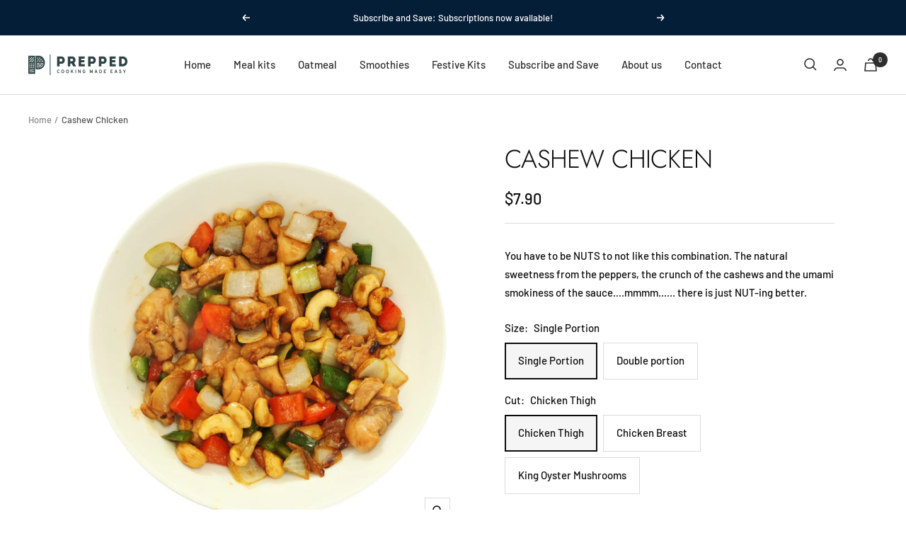

--- FILE ---
content_type: text/javascript; charset=utf-8
request_url: https://www.prepped.com.sg/products/cashew-chicken-1.js
body_size: 542
content:
{"id":7861263466717,"title":"Cashew Chicken","handle":"cashew-chicken-1","description":"\u003cp\u003eYou have to be NUTS to not like this combination. The natural sweetness from the peppers, the crunch of the cashews and the umami smokiness of the sauce....mmmm...... there is just NUT-ing better.\u003c\/p\u003e","published_at":"2022-09-21T11:49:45+08:00","created_at":"2022-09-21T11:43:56+08:00","vendor":"Prepped","type":"Meal kit","tags":["Meal kit"],"price":790,"price_min":790,"price_max":1660,"available":true,"price_varies":true,"compare_at_price":null,"compare_at_price_min":0,"compare_at_price_max":0,"compare_at_price_varies":false,"variants":[{"id":43340173148381,"title":"Single Portion \/ Chicken Thigh","option1":"Single Portion","option2":"Chicken Thigh","option3":null,"sku":"","requires_shipping":true,"taxable":true,"featured_image":null,"available":true,"name":"Cashew Chicken - Single Portion \/ Chicken Thigh","public_title":"Single Portion \/ Chicken Thigh","options":["Single Portion","Chicken Thigh"],"price":790,"weight":0,"compare_at_price":null,"inventory_management":"shopify","barcode":"","requires_selling_plan":false,"selling_plan_allocations":[]},{"id":43340173181149,"title":"Single Portion \/ Chicken Breast","option1":"Single Portion","option2":"Chicken Breast","option3":null,"sku":"","requires_shipping":true,"taxable":true,"featured_image":null,"available":true,"name":"Cashew Chicken - Single Portion \/ Chicken Breast","public_title":"Single Portion \/ Chicken Breast","options":["Single Portion","Chicken Breast"],"price":850,"weight":0,"compare_at_price":null,"inventory_management":"shopify","barcode":"","requires_selling_plan":false,"selling_plan_allocations":[]},{"id":43869029302493,"title":"Single Portion \/ King Oyster Mushrooms","option1":"Single Portion","option2":"King Oyster Mushrooms","option3":null,"sku":"","requires_shipping":true,"taxable":true,"featured_image":null,"available":true,"name":"Cashew Chicken - Single Portion \/ King Oyster Mushrooms","public_title":"Single Portion \/ King Oyster Mushrooms","options":["Single Portion","King Oyster Mushrooms"],"price":790,"weight":0,"compare_at_price":null,"inventory_management":"shopify","barcode":"","requires_selling_plan":false,"selling_plan_allocations":[]},{"id":43340173213917,"title":"Double portion \/ Chicken Thigh","option1":"Double portion","option2":"Chicken Thigh","option3":null,"sku":"","requires_shipping":true,"taxable":true,"featured_image":null,"available":true,"name":"Cashew Chicken - Double portion \/ Chicken Thigh","public_title":"Double portion \/ Chicken Thigh","options":["Double portion","Chicken Thigh"],"price":1540,"weight":0,"compare_at_price":null,"inventory_management":"shopify","barcode":"","requires_selling_plan":false,"selling_plan_allocations":[]},{"id":43340173246685,"title":"Double portion \/ Chicken Breast","option1":"Double portion","option2":"Chicken Breast","option3":null,"sku":"","requires_shipping":true,"taxable":true,"featured_image":null,"available":true,"name":"Cashew Chicken - Double portion \/ Chicken Breast","public_title":"Double portion \/ Chicken Breast","options":["Double portion","Chicken Breast"],"price":1660,"weight":0,"compare_at_price":null,"inventory_management":"shopify","barcode":"","requires_selling_plan":false,"selling_plan_allocations":[]},{"id":43869029335261,"title":"Double portion \/ King Oyster Mushrooms","option1":"Double portion","option2":"King Oyster Mushrooms","option3":null,"sku":"","requires_shipping":true,"taxable":true,"featured_image":null,"available":true,"name":"Cashew Chicken - Double portion \/ King Oyster Mushrooms","public_title":"Double portion \/ King Oyster Mushrooms","options":["Double portion","King Oyster Mushrooms"],"price":1540,"weight":0,"compare_at_price":null,"inventory_management":"shopify","barcode":"","requires_selling_plan":false,"selling_plan_allocations":[]}],"images":["\/\/cdn.shopify.com\/s\/files\/1\/0660\/8899\/2989\/products\/cashewChicken.png?v=1663731983"],"featured_image":"\/\/cdn.shopify.com\/s\/files\/1\/0660\/8899\/2989\/products\/cashewChicken.png?v=1663731983","options":[{"name":"Size","position":1,"values":["Single Portion","Double portion"]},{"name":"Cut","position":2,"values":["Chicken Thigh","Chicken Breast","King Oyster Mushrooms"]}],"url":"\/products\/cashew-chicken-1","media":[{"alt":null,"id":30587262828765,"position":1,"preview_image":{"aspect_ratio":1.0,"height":1050,"width":1050,"src":"https:\/\/cdn.shopify.com\/s\/files\/1\/0660\/8899\/2989\/products\/cashewChicken.png?v=1663731983"},"aspect_ratio":1.0,"height":1050,"media_type":"image","src":"https:\/\/cdn.shopify.com\/s\/files\/1\/0660\/8899\/2989\/products\/cashewChicken.png?v=1663731983","width":1050}],"requires_selling_plan":false,"selling_plan_groups":[]}

--- FILE ---
content_type: text/javascript; charset=utf-8
request_url: https://www.prepped.com.sg/products/cashew-chicken-1.js
body_size: 492
content:
{"id":7861263466717,"title":"Cashew Chicken","handle":"cashew-chicken-1","description":"\u003cp\u003eYou have to be NUTS to not like this combination. The natural sweetness from the peppers, the crunch of the cashews and the umami smokiness of the sauce....mmmm...... there is just NUT-ing better.\u003c\/p\u003e","published_at":"2022-09-21T11:49:45+08:00","created_at":"2022-09-21T11:43:56+08:00","vendor":"Prepped","type":"Meal kit","tags":["Meal kit"],"price":790,"price_min":790,"price_max":1660,"available":true,"price_varies":true,"compare_at_price":null,"compare_at_price_min":0,"compare_at_price_max":0,"compare_at_price_varies":false,"variants":[{"id":43340173148381,"title":"Single Portion \/ Chicken Thigh","option1":"Single Portion","option2":"Chicken Thigh","option3":null,"sku":"","requires_shipping":true,"taxable":true,"featured_image":null,"available":true,"name":"Cashew Chicken - Single Portion \/ Chicken Thigh","public_title":"Single Portion \/ Chicken Thigh","options":["Single Portion","Chicken Thigh"],"price":790,"weight":0,"compare_at_price":null,"inventory_management":"shopify","barcode":"","requires_selling_plan":false,"selling_plan_allocations":[]},{"id":43340173181149,"title":"Single Portion \/ Chicken Breast","option1":"Single Portion","option2":"Chicken Breast","option3":null,"sku":"","requires_shipping":true,"taxable":true,"featured_image":null,"available":true,"name":"Cashew Chicken - Single Portion \/ Chicken Breast","public_title":"Single Portion \/ Chicken Breast","options":["Single Portion","Chicken Breast"],"price":850,"weight":0,"compare_at_price":null,"inventory_management":"shopify","barcode":"","requires_selling_plan":false,"selling_plan_allocations":[]},{"id":43869029302493,"title":"Single Portion \/ King Oyster Mushrooms","option1":"Single Portion","option2":"King Oyster Mushrooms","option3":null,"sku":"","requires_shipping":true,"taxable":true,"featured_image":null,"available":true,"name":"Cashew Chicken - Single Portion \/ King Oyster Mushrooms","public_title":"Single Portion \/ King Oyster Mushrooms","options":["Single Portion","King Oyster Mushrooms"],"price":790,"weight":0,"compare_at_price":null,"inventory_management":"shopify","barcode":"","requires_selling_plan":false,"selling_plan_allocations":[]},{"id":43340173213917,"title":"Double portion \/ Chicken Thigh","option1":"Double portion","option2":"Chicken Thigh","option3":null,"sku":"","requires_shipping":true,"taxable":true,"featured_image":null,"available":true,"name":"Cashew Chicken - Double portion \/ Chicken Thigh","public_title":"Double portion \/ Chicken Thigh","options":["Double portion","Chicken Thigh"],"price":1540,"weight":0,"compare_at_price":null,"inventory_management":"shopify","barcode":"","requires_selling_plan":false,"selling_plan_allocations":[]},{"id":43340173246685,"title":"Double portion \/ Chicken Breast","option1":"Double portion","option2":"Chicken Breast","option3":null,"sku":"","requires_shipping":true,"taxable":true,"featured_image":null,"available":true,"name":"Cashew Chicken - Double portion \/ Chicken Breast","public_title":"Double portion \/ Chicken Breast","options":["Double portion","Chicken Breast"],"price":1660,"weight":0,"compare_at_price":null,"inventory_management":"shopify","barcode":"","requires_selling_plan":false,"selling_plan_allocations":[]},{"id":43869029335261,"title":"Double portion \/ King Oyster Mushrooms","option1":"Double portion","option2":"King Oyster Mushrooms","option3":null,"sku":"","requires_shipping":true,"taxable":true,"featured_image":null,"available":true,"name":"Cashew Chicken - Double portion \/ King Oyster Mushrooms","public_title":"Double portion \/ King Oyster Mushrooms","options":["Double portion","King Oyster Mushrooms"],"price":1540,"weight":0,"compare_at_price":null,"inventory_management":"shopify","barcode":"","requires_selling_plan":false,"selling_plan_allocations":[]}],"images":["\/\/cdn.shopify.com\/s\/files\/1\/0660\/8899\/2989\/products\/cashewChicken.png?v=1663731983"],"featured_image":"\/\/cdn.shopify.com\/s\/files\/1\/0660\/8899\/2989\/products\/cashewChicken.png?v=1663731983","options":[{"name":"Size","position":1,"values":["Single Portion","Double portion"]},{"name":"Cut","position":2,"values":["Chicken Thigh","Chicken Breast","King Oyster Mushrooms"]}],"url":"\/products\/cashew-chicken-1","media":[{"alt":null,"id":30587262828765,"position":1,"preview_image":{"aspect_ratio":1.0,"height":1050,"width":1050,"src":"https:\/\/cdn.shopify.com\/s\/files\/1\/0660\/8899\/2989\/products\/cashewChicken.png?v=1663731983"},"aspect_ratio":1.0,"height":1050,"media_type":"image","src":"https:\/\/cdn.shopify.com\/s\/files\/1\/0660\/8899\/2989\/products\/cashewChicken.png?v=1663731983","width":1050}],"requires_selling_plan":false,"selling_plan_groups":[]}

--- FILE ---
content_type: text/javascript; charset=utf-8
request_url: https://www.prepped.com.sg/products/cashew-chicken-1.js
body_size: 514
content:
{"id":7861263466717,"title":"Cashew Chicken","handle":"cashew-chicken-1","description":"\u003cp\u003eYou have to be NUTS to not like this combination. The natural sweetness from the peppers, the crunch of the cashews and the umami smokiness of the sauce....mmmm...... there is just NUT-ing better.\u003c\/p\u003e","published_at":"2022-09-21T11:49:45+08:00","created_at":"2022-09-21T11:43:56+08:00","vendor":"Prepped","type":"Meal kit","tags":["Meal kit"],"price":790,"price_min":790,"price_max":1660,"available":true,"price_varies":true,"compare_at_price":null,"compare_at_price_min":0,"compare_at_price_max":0,"compare_at_price_varies":false,"variants":[{"id":43340173148381,"title":"Single Portion \/ Chicken Thigh","option1":"Single Portion","option2":"Chicken Thigh","option3":null,"sku":"","requires_shipping":true,"taxable":true,"featured_image":null,"available":true,"name":"Cashew Chicken - Single Portion \/ Chicken Thigh","public_title":"Single Portion \/ Chicken Thigh","options":["Single Portion","Chicken Thigh"],"price":790,"weight":0,"compare_at_price":null,"inventory_management":"shopify","barcode":"","requires_selling_plan":false,"selling_plan_allocations":[]},{"id":43340173181149,"title":"Single Portion \/ Chicken Breast","option1":"Single Portion","option2":"Chicken Breast","option3":null,"sku":"","requires_shipping":true,"taxable":true,"featured_image":null,"available":true,"name":"Cashew Chicken - Single Portion \/ Chicken Breast","public_title":"Single Portion \/ Chicken Breast","options":["Single Portion","Chicken Breast"],"price":850,"weight":0,"compare_at_price":null,"inventory_management":"shopify","barcode":"","requires_selling_plan":false,"selling_plan_allocations":[]},{"id":43869029302493,"title":"Single Portion \/ King Oyster Mushrooms","option1":"Single Portion","option2":"King Oyster Mushrooms","option3":null,"sku":"","requires_shipping":true,"taxable":true,"featured_image":null,"available":true,"name":"Cashew Chicken - Single Portion \/ King Oyster Mushrooms","public_title":"Single Portion \/ King Oyster Mushrooms","options":["Single Portion","King Oyster Mushrooms"],"price":790,"weight":0,"compare_at_price":null,"inventory_management":"shopify","barcode":"","requires_selling_plan":false,"selling_plan_allocations":[]},{"id":43340173213917,"title":"Double portion \/ Chicken Thigh","option1":"Double portion","option2":"Chicken Thigh","option3":null,"sku":"","requires_shipping":true,"taxable":true,"featured_image":null,"available":true,"name":"Cashew Chicken - Double portion \/ Chicken Thigh","public_title":"Double portion \/ Chicken Thigh","options":["Double portion","Chicken Thigh"],"price":1540,"weight":0,"compare_at_price":null,"inventory_management":"shopify","barcode":"","requires_selling_plan":false,"selling_plan_allocations":[]},{"id":43340173246685,"title":"Double portion \/ Chicken Breast","option1":"Double portion","option2":"Chicken Breast","option3":null,"sku":"","requires_shipping":true,"taxable":true,"featured_image":null,"available":true,"name":"Cashew Chicken - Double portion \/ Chicken Breast","public_title":"Double portion \/ Chicken Breast","options":["Double portion","Chicken Breast"],"price":1660,"weight":0,"compare_at_price":null,"inventory_management":"shopify","barcode":"","requires_selling_plan":false,"selling_plan_allocations":[]},{"id":43869029335261,"title":"Double portion \/ King Oyster Mushrooms","option1":"Double portion","option2":"King Oyster Mushrooms","option3":null,"sku":"","requires_shipping":true,"taxable":true,"featured_image":null,"available":true,"name":"Cashew Chicken - Double portion \/ King Oyster Mushrooms","public_title":"Double portion \/ King Oyster Mushrooms","options":["Double portion","King Oyster Mushrooms"],"price":1540,"weight":0,"compare_at_price":null,"inventory_management":"shopify","barcode":"","requires_selling_plan":false,"selling_plan_allocations":[]}],"images":["\/\/cdn.shopify.com\/s\/files\/1\/0660\/8899\/2989\/products\/cashewChicken.png?v=1663731983"],"featured_image":"\/\/cdn.shopify.com\/s\/files\/1\/0660\/8899\/2989\/products\/cashewChicken.png?v=1663731983","options":[{"name":"Size","position":1,"values":["Single Portion","Double portion"]},{"name":"Cut","position":2,"values":["Chicken Thigh","Chicken Breast","King Oyster Mushrooms"]}],"url":"\/products\/cashew-chicken-1","media":[{"alt":null,"id":30587262828765,"position":1,"preview_image":{"aspect_ratio":1.0,"height":1050,"width":1050,"src":"https:\/\/cdn.shopify.com\/s\/files\/1\/0660\/8899\/2989\/products\/cashewChicken.png?v=1663731983"},"aspect_ratio":1.0,"height":1050,"media_type":"image","src":"https:\/\/cdn.shopify.com\/s\/files\/1\/0660\/8899\/2989\/products\/cashewChicken.png?v=1663731983","width":1050}],"requires_selling_plan":false,"selling_plan_groups":[]}

--- FILE ---
content_type: text/javascript
request_url: https://www.prepped.com.sg/cdn/shop/t/27/assets/custom.js?v=167639537848865775061684379640
body_size: -617
content:
//# sourceMappingURL=/cdn/shop/t/27/assets/custom.js.map?v=167639537848865775061684379640
